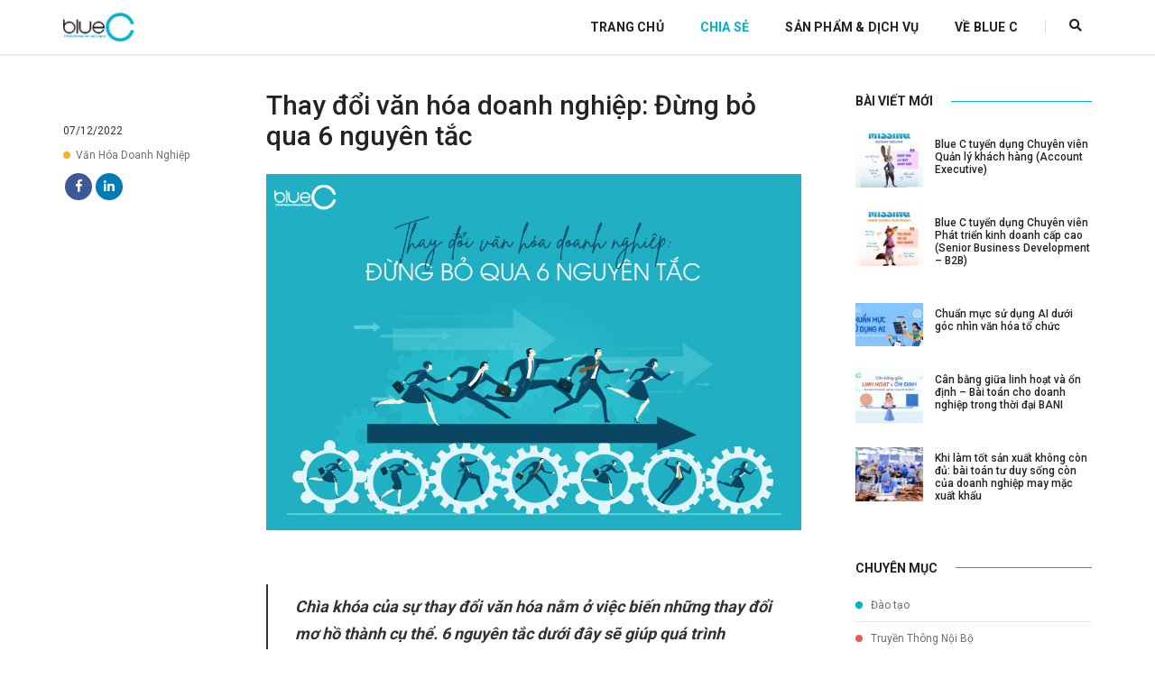

--- FILE ---
content_type: text/html; charset=UTF-8
request_url: https://bluec.vn/thay-doi-van-hoa-doanh-nghiep-dung-bo-qua-6-nguyen-tac.html
body_size: 12717
content:
<!DOCTYPE html><html lang="vi"><head><meta charset="UTF-8" /><meta name="viewport" content="width=device-width, initial-scale=1" /><link rel="profile" href="http://gmpg.org/xfn/11" /><link rel="shortcut icon" href="https://bluec.vn/wp-content/themes/bluec2019/files/favicon.png" /><link rel="apple-touch-icon" href="https://bluec.vn/wp-content/themes/bluec2019/files/apple-touch-icon-57x57.png" /><link rel="apple-touch-icon" sizes="72x72" href="https://bluec.vn/wp-content/themes/bluec2019/files/apple-touch-icon-72x72.png" /><link rel="apple-touch-icon" sizes="114x114" href="https://bluec.vn/wp-content/themes/bluec2019/files/apple-touch-icon-114x114.png" /><meta name='robots' content='index, follow, max-image-preview:large, max-snippet:-1, max-video-preview:-1' /><link type="text/css" media="all" href="https://bluec.vn/wp-content/cache/wpsol-minification/css/wpsol_03113f2630e8add0cea1ed407eb5b6d9.css" rel="stylesheet" /><title>Thay đổi văn hóa doanh nghiệp: Đừng bỏ qua 6 nguyên tắc - Blue C</title><meta name="description" content="6 nguyên tắc dưới đây sẽ giúp quá trình chuyển đổi văn hóa doanh nghiệp bạn trở thành nhiệm vụ khả thi." /><link rel="canonical" href="https://bluec.vn/thay-doi-van-hoa-doanh-nghiep-dung-bo-qua-6-nguyen-tac.html" /><meta property="og:locale" content="vi_VN" /><meta property="og:type" content="article" /><meta property="og:title" content="Thay đổi văn hóa doanh nghiệp: Đừng bỏ qua 6 nguyên tắc - Blue C" /><meta property="og:description" content="6 nguyên tắc dưới đây sẽ giúp quá trình chuyển đổi văn hóa doanh nghiệp bạn trở thành nhiệm vụ khả thi." /><meta property="og:url" content="https://bluec.vn/thay-doi-van-hoa-doanh-nghiep-dung-bo-qua-6-nguyen-tac.html" /><meta property="og:site_name" content="Blue C" /><meta property="article:publisher" content="https://www.facebook.com/blueccontent/" /><meta property="article:published_time" content="2022-12-07T04:37:32+00:00" /><meta property="article:modified_time" content="2022-12-07T04:39:58+00:00" /><meta property="og:image" content="https://bluec.vn/wp-content/uploads/2022/12/thay-doi-van-hoa-01.jpg" /><meta property="og:image:width" content="900" /><meta property="og:image:height" content="600" /><meta property="og:image:type" content="image/jpeg" /><meta name="author" content="admin" /><meta name="twitter:card" content="summary_large_image" /><meta name="twitter:label1" content="Được viết bởi" /><meta name="twitter:data1" content="admin" /><meta name="twitter:label2" content="Ước tính thời gian đọc" /><meta name="twitter:data2" content="5 phút" /> <script type="application/ld+json" class="yoast-schema-graph">{"@context":"https://schema.org","@graph":[{"@type":"Article","@id":"https://bluec.vn/thay-doi-van-hoa-doanh-nghiep-dung-bo-qua-6-nguyen-tac.html#article","isPartOf":{"@id":"https://bluec.vn/thay-doi-van-hoa-doanh-nghiep-dung-bo-qua-6-nguyen-tac.html"},"author":{"name":"admin","@id":"https://bluec.vn/#/schema/person/23a6d938e2c3d7499fe945ed5e60e93f"},"headline":"Thay đổi văn hóa doanh nghiệp: Đừng bỏ qua 6 nguyên tắc","datePublished":"2022-12-07T04:37:32+00:00","dateModified":"2022-12-07T04:39:58+00:00","mainEntityOfPage":{"@id":"https://bluec.vn/thay-doi-van-hoa-doanh-nghiep-dung-bo-qua-6-nguyen-tac.html"},"wordCount":1209,"publisher":{"@id":"https://bluec.vn/#organization"},"image":{"@id":"https://bluec.vn/thay-doi-van-hoa-doanh-nghiep-dung-bo-qua-6-nguyen-tac.html#primaryimage"},"thumbnailUrl":"https://bluec.vn/wp-content/uploads/2022/12/thay-doi-van-hoa-01.jpg","keywords":["chuyển đổi văn hóa","thay đổi văn hóa"],"articleSection":["Văn Hóa Doanh Nghiệp"],"inLanguage":"vi"},{"@type":"WebPage","@id":"https://bluec.vn/thay-doi-van-hoa-doanh-nghiep-dung-bo-qua-6-nguyen-tac.html","url":"https://bluec.vn/thay-doi-van-hoa-doanh-nghiep-dung-bo-qua-6-nguyen-tac.html","name":"Thay đổi văn hóa doanh nghiệp: Đừng bỏ qua 6 nguyên tắc - Blue C","isPartOf":{"@id":"https://bluec.vn/#website"},"primaryImageOfPage":{"@id":"https://bluec.vn/thay-doi-van-hoa-doanh-nghiep-dung-bo-qua-6-nguyen-tac.html#primaryimage"},"image":{"@id":"https://bluec.vn/thay-doi-van-hoa-doanh-nghiep-dung-bo-qua-6-nguyen-tac.html#primaryimage"},"thumbnailUrl":"https://bluec.vn/wp-content/uploads/2022/12/thay-doi-van-hoa-01.jpg","datePublished":"2022-12-07T04:37:32+00:00","dateModified":"2022-12-07T04:39:58+00:00","description":"6 nguyên tắc dưới đây sẽ giúp quá trình chuyển đổi văn hóa doanh nghiệp bạn trở thành nhiệm vụ khả thi.","breadcrumb":{"@id":"https://bluec.vn/thay-doi-van-hoa-doanh-nghiep-dung-bo-qua-6-nguyen-tac.html#breadcrumb"},"inLanguage":"vi","potentialAction":[{"@type":"ReadAction","target":["https://bluec.vn/thay-doi-van-hoa-doanh-nghiep-dung-bo-qua-6-nguyen-tac.html"]}]},{"@type":"ImageObject","inLanguage":"vi","@id":"https://bluec.vn/thay-doi-van-hoa-doanh-nghiep-dung-bo-qua-6-nguyen-tac.html#primaryimage","url":"https://bluec.vn/wp-content/uploads/2022/12/thay-doi-van-hoa-01.jpg","contentUrl":"https://bluec.vn/wp-content/uploads/2022/12/thay-doi-van-hoa-01.jpg","width":900,"height":600},{"@type":"BreadcrumbList","@id":"https://bluec.vn/thay-doi-van-hoa-doanh-nghiep-dung-bo-qua-6-nguyen-tac.html#breadcrumb","itemListElement":[{"@type":"ListItem","position":1,"name":"Trang Chủ","item":"https://bluec.vn/"},{"@type":"ListItem","position":2,"name":"Thay đổi văn hóa doanh nghiệp: Đừng bỏ qua 6 nguyên tắc"}]},{"@type":"WebSite","@id":"https://bluec.vn/#website","url":"https://bluec.vn/","name":"Blue C","description":"Gia tăng nội lực cho các doanh nghiệp","publisher":{"@id":"https://bluec.vn/#organization"},"potentialAction":[{"@type":"SearchAction","target":{"@type":"EntryPoint","urlTemplate":"https://bluec.vn/?s={search_term_string}"},"query-input":{"@type":"PropertyValueSpecification","valueRequired":true,"valueName":"search_term_string"}}],"inLanguage":"vi"},{"@type":"Organization","@id":"https://bluec.vn/#organization","name":"Blue C","url":"https://bluec.vn/","logo":{"@type":"ImageObject","inLanguage":"vi","@id":"https://bluec.vn/#/schema/logo/image/","url":"https://bluec.vn/wp-content/uploads/2017/06/bluec-logo.png","contentUrl":"https://bluec.vn/wp-content/uploads/2017/06/bluec-logo.png","width":161,"height":65,"caption":"Blue C"},"image":{"@id":"https://bluec.vn/#/schema/logo/image/"},"sameAs":["https://www.facebook.com/blueccontent/","https://www.linkedin.com/in/blue-c-b23a3b168/"]},{"@type":"Person","@id":"https://bluec.vn/#/schema/person/23a6d938e2c3d7499fe945ed5e60e93f","name":"admin","image":{"@type":"ImageObject","inLanguage":"vi","@id":"https://bluec.vn/#/schema/person/image/","url":"https://secure.gravatar.com/avatar/db7c580348e11fb0016486eb82a5e4cb?s=96&d=mm&r=g","contentUrl":"https://secure.gravatar.com/avatar/db7c580348e11fb0016486eb82a5e4cb?s=96&d=mm&r=g","caption":"admin"}}]}</script> <link rel='dns-prefetch' href='//bluec.vn' /><link rel='dns-prefetch' href='//stats.wp.com' />  <script src="//www.googletagmanager.com/gtag/js?id=G-FSF0KBW0T0"  data-cfasync="false" data-wpfc-render="false" type="text/javascript" async></script> <script data-cfasync="false" data-wpfc-render="false" type="text/javascript">var em_version = '8.10.1';
				var em_track_user = true;
				var em_no_track_reason = '';
								var ExactMetricsDefaultLocations = {"page_location":"https:\/\/bluec.vn\/thay-doi-van-hoa-doanh-nghiep-dung-bo-qua-6-nguyen-tac.html\/"};
								if ( typeof ExactMetricsPrivacyGuardFilter === 'function' ) {
					var ExactMetricsLocations = (typeof ExactMetricsExcludeQuery === 'object') ? ExactMetricsPrivacyGuardFilter( ExactMetricsExcludeQuery ) : ExactMetricsPrivacyGuardFilter( ExactMetricsDefaultLocations );
				} else {
					var ExactMetricsLocations = (typeof ExactMetricsExcludeQuery === 'object') ? ExactMetricsExcludeQuery : ExactMetricsDefaultLocations;
				}

								var disableStrs = [
										'ga-disable-G-FSF0KBW0T0',
									];

				/* Function to detect opted out users */
				function __gtagTrackerIsOptedOut() {
					for (var index = 0; index < disableStrs.length; index++) {
						if (document.cookie.indexOf(disableStrs[index] + '=true') > -1) {
							return true;
						}
					}

					return false;
				}

				/* Disable tracking if the opt-out cookie exists. */
				if (__gtagTrackerIsOptedOut()) {
					for (var index = 0; index < disableStrs.length; index++) {
						window[disableStrs[index]] = true;
					}
				}

				/* Opt-out function */
				function __gtagTrackerOptout() {
					for (var index = 0; index < disableStrs.length; index++) {
						document.cookie = disableStrs[index] + '=true; expires=Thu, 31 Dec 2099 23:59:59 UTC; path=/';
						window[disableStrs[index]] = true;
					}
				}

				if ('undefined' === typeof gaOptout) {
					function gaOptout() {
						__gtagTrackerOptout();
					}
				}
								window.dataLayer = window.dataLayer || [];

				window.ExactMetricsDualTracker = {
					helpers: {},
					trackers: {},
				};
				if (em_track_user) {
					function __gtagDataLayer() {
						dataLayer.push(arguments);
					}

					function __gtagTracker(type, name, parameters) {
						if (!parameters) {
							parameters = {};
						}

						if (parameters.send_to) {
							__gtagDataLayer.apply(null, arguments);
							return;
						}

						if (type === 'event') {
														parameters.send_to = exactmetrics_frontend.v4_id;
							var hookName = name;
							if (typeof parameters['event_category'] !== 'undefined') {
								hookName = parameters['event_category'] + ':' + name;
							}

							if (typeof ExactMetricsDualTracker.trackers[hookName] !== 'undefined') {
								ExactMetricsDualTracker.trackers[hookName](parameters);
							} else {
								__gtagDataLayer('event', name, parameters);
							}
							
						} else {
							__gtagDataLayer.apply(null, arguments);
						}
					}

					__gtagTracker('js', new Date());
					__gtagTracker('set', {
						'developer_id.dNDMyYj': true,
											});
					if ( ExactMetricsLocations.page_location ) {
						__gtagTracker('set', ExactMetricsLocations);
					}
										__gtagTracker('config', 'G-FSF0KBW0T0', {"forceSSL":"true","page_path":location.pathname + location.search + location.hash} );
										window.gtag = __gtagTracker;										(function () {
						/* https://developers.google.com/analytics/devguides/collection/analyticsjs/ */
						/* ga and __gaTracker compatibility shim. */
						var noopfn = function () {
							return null;
						};
						var newtracker = function () {
							return new Tracker();
						};
						var Tracker = function () {
							return null;
						};
						var p = Tracker.prototype;
						p.get = noopfn;
						p.set = noopfn;
						p.send = function () {
							var args = Array.prototype.slice.call(arguments);
							args.unshift('send');
							__gaTracker.apply(null, args);
						};
						var __gaTracker = function () {
							var len = arguments.length;
							if (len === 0) {
								return;
							}
							var f = arguments[len - 1];
							if (typeof f !== 'object' || f === null || typeof f.hitCallback !== 'function') {
								if ('send' === arguments[0]) {
									var hitConverted, hitObject = false, action;
									if ('event' === arguments[1]) {
										if ('undefined' !== typeof arguments[3]) {
											hitObject = {
												'eventAction': arguments[3],
												'eventCategory': arguments[2],
												'eventLabel': arguments[4],
												'value': arguments[5] ? arguments[5] : 1,
											}
										}
									}
									if ('pageview' === arguments[1]) {
										if ('undefined' !== typeof arguments[2]) {
											hitObject = {
												'eventAction': 'page_view',
												'page_path': arguments[2],
											}
										}
									}
									if (typeof arguments[2] === 'object') {
										hitObject = arguments[2];
									}
									if (typeof arguments[5] === 'object') {
										Object.assign(hitObject, arguments[5]);
									}
									if ('undefined' !== typeof arguments[1].hitType) {
										hitObject = arguments[1];
										if ('pageview' === hitObject.hitType) {
											hitObject.eventAction = 'page_view';
										}
									}
									if (hitObject) {
										action = 'timing' === arguments[1].hitType ? 'timing_complete' : hitObject.eventAction;
										hitConverted = mapArgs(hitObject);
										__gtagTracker('event', action, hitConverted);
									}
								}
								return;
							}

							function mapArgs(args) {
								var arg, hit = {};
								var gaMap = {
									'eventCategory': 'event_category',
									'eventAction': 'event_action',
									'eventLabel': 'event_label',
									'eventValue': 'event_value',
									'nonInteraction': 'non_interaction',
									'timingCategory': 'event_category',
									'timingVar': 'name',
									'timingValue': 'value',
									'timingLabel': 'event_label',
									'page': 'page_path',
									'location': 'page_location',
									'title': 'page_title',
									'referrer' : 'page_referrer',
								};
								for (arg in args) {
																		if (!(!args.hasOwnProperty(arg) || !gaMap.hasOwnProperty(arg))) {
										hit[gaMap[arg]] = args[arg];
									} else {
										hit[arg] = args[arg];
									}
								}
								return hit;
							}

							try {
								f.hitCallback();
							} catch (ex) {
							}
						};
						__gaTracker.create = newtracker;
						__gaTracker.getByName = newtracker;
						__gaTracker.getAll = function () {
							return [];
						};
						__gaTracker.remove = noopfn;
						__gaTracker.loaded = true;
						window['__gaTracker'] = __gaTracker;
					})();
									} else {
										console.log("");
					(function () {
						function __gtagTracker() {
							return null;
						}

						window['__gtagTracker'] = __gtagTracker;
						window['gtag'] = __gtagTracker;
					})();
									}</script>  <script type="text/javascript">/*  */
window._wpemojiSettings = {"baseUrl":"https:\/\/s.w.org\/images\/core\/emoji\/15.0.3\/72x72\/","ext":".png","svgUrl":"https:\/\/s.w.org\/images\/core\/emoji\/15.0.3\/svg\/","svgExt":".svg","source":{"concatemoji":"https:\/\/bluec.vn\/wp-includes\/js\/wp-emoji-release.min.js?ver=6.7.4"}};
/*! This file is auto-generated */
!function(i,n){var o,s,e;function c(e){try{var t={supportTests:e,timestamp:(new Date).valueOf()};sessionStorage.setItem(o,JSON.stringify(t))}catch(e){}}function p(e,t,n){e.clearRect(0,0,e.canvas.width,e.canvas.height),e.fillText(t,0,0);var t=new Uint32Array(e.getImageData(0,0,e.canvas.width,e.canvas.height).data),r=(e.clearRect(0,0,e.canvas.width,e.canvas.height),e.fillText(n,0,0),new Uint32Array(e.getImageData(0,0,e.canvas.width,e.canvas.height).data));return t.every(function(e,t){return e===r[t]})}function u(e,t,n){switch(t){case"flag":return n(e,"\ud83c\udff3\ufe0f\u200d\u26a7\ufe0f","\ud83c\udff3\ufe0f\u200b\u26a7\ufe0f")?!1:!n(e,"\ud83c\uddfa\ud83c\uddf3","\ud83c\uddfa\u200b\ud83c\uddf3")&&!n(e,"\ud83c\udff4\udb40\udc67\udb40\udc62\udb40\udc65\udb40\udc6e\udb40\udc67\udb40\udc7f","\ud83c\udff4\u200b\udb40\udc67\u200b\udb40\udc62\u200b\udb40\udc65\u200b\udb40\udc6e\u200b\udb40\udc67\u200b\udb40\udc7f");case"emoji":return!n(e,"\ud83d\udc26\u200d\u2b1b","\ud83d\udc26\u200b\u2b1b")}return!1}function f(e,t,n){var r="undefined"!=typeof WorkerGlobalScope&&self instanceof WorkerGlobalScope?new OffscreenCanvas(300,150):i.createElement("canvas"),a=r.getContext("2d",{willReadFrequently:!0}),o=(a.textBaseline="top",a.font="600 32px Arial",{});return e.forEach(function(e){o[e]=t(a,e,n)}),o}function t(e){var t=i.createElement("script");t.src=e,t.defer=!0,i.head.appendChild(t)}"undefined"!=typeof Promise&&(o="wpEmojiSettingsSupports",s=["flag","emoji"],n.supports={everything:!0,everythingExceptFlag:!0},e=new Promise(function(e){i.addEventListener("DOMContentLoaded",e,{once:!0})}),new Promise(function(t){var n=function(){try{var e=JSON.parse(sessionStorage.getItem(o));if("object"==typeof e&&"number"==typeof e.timestamp&&(new Date).valueOf()<e.timestamp+604800&&"object"==typeof e.supportTests)return e.supportTests}catch(e){}return null}();if(!n){if("undefined"!=typeof Worker&&"undefined"!=typeof OffscreenCanvas&&"undefined"!=typeof URL&&URL.createObjectURL&&"undefined"!=typeof Blob)try{var e="postMessage("+f.toString()+"("+[JSON.stringify(s),u.toString(),p.toString()].join(",")+"));",r=new Blob([e],{type:"text/javascript"}),a=new Worker(URL.createObjectURL(r),{name:"wpTestEmojiSupports"});return void(a.onmessage=function(e){c(n=e.data),a.terminate(),t(n)})}catch(e){}c(n=f(s,u,p))}t(n)}).then(function(e){for(var t in e)n.supports[t]=e[t],n.supports.everything=n.supports.everything&&n.supports[t],"flag"!==t&&(n.supports.everythingExceptFlag=n.supports.everythingExceptFlag&&n.supports[t]);n.supports.everythingExceptFlag=n.supports.everythingExceptFlag&&!n.supports.flag,n.DOMReady=!1,n.readyCallback=function(){n.DOMReady=!0}}).then(function(){return e}).then(function(){var e;n.supports.everything||(n.readyCallback(),(e=n.source||{}).concatemoji?t(e.concatemoji):e.wpemoji&&e.twemoji&&(t(e.twemoji),t(e.wpemoji)))}))}((window,document),window._wpemojiSettings);
/*  */</script> <link rel='stylesheet' id='wp-paginate-css' href='https://bluec.vn/wp-content/plugins/wp-paginate/css/wp-paginate.css' type='text/css' media='screen' /> <script type="text/javascript" src="https://bluec.vn/wp-content/plugins/google-analytics-dashboard-for-wp/assets/js/frontend-gtag.min.js" id="exactmetrics-frontend-script-js" async="async" data-wp-strategy="async"></script> <script data-cfasync="false" data-wpfc-render="false" type="text/javascript" id='exactmetrics-frontend-script-js-extra'>/*  */
var exactmetrics_frontend = {"js_events_tracking":"true","download_extensions":"zip,mp3,mpeg,pdf,docx,pptx,xlsx,rar","inbound_paths":"[{\"path\":\"\\\/go\\\/\",\"label\":\"affiliate\"},{\"path\":\"\\\/recommend\\\/\",\"label\":\"affiliate\"},{\"path\":\"\\\/out\\\/\",\"label\":\"Affiliate\"}]","home_url":"https:\/\/bluec.vn","hash_tracking":"true","v4_id":"G-FSF0KBW0T0"};/*  */</script> <script type="text/javascript" src="https://bluec.vn/wp-includes/js/jquery/jquery.min.js" id="jquery-core-js"></script> <script type="text/javascript" src="https://bluec.vn/wp-includes/js/jquery/jquery-migrate.min.js" id="jquery-migrate-js"></script> <link rel="EditURI" type="application/rsd+xml" title="RSD" href="https://bluec.vn/xmlrpc.php?rsd" /><meta name="generator" content="WordPress 6.7.4" /><link rel='shortlink' href='https://bluec.vn/?p=8407' /><link rel="alternate" title="oNhúng (JSON)" type="application/json+oembed" href="https://bluec.vn/wp-json/oembed/1.0/embed?url=https%3A%2F%2Fbluec.vn%2Fthay-doi-van-hoa-doanh-nghiep-dung-bo-qua-6-nguyen-tac.html" /><link rel="alternate" title="oNhúng (XML)" type="text/xml+oembed" href="https://bluec.vn/wp-json/oembed/1.0/embed?url=https%3A%2F%2Fbluec.vn%2Fthay-doi-van-hoa-doanh-nghiep-dung-bo-qua-6-nguyen-tac.html&#038;format=xml" /><link rel="icon" href="https://bluec.vn/wp-content/uploads/2022/08/logo-Blue-C-tron-150x150.png" sizes="32x32" /><link rel="icon" href="https://bluec.vn/wp-content/uploads/2022/08/logo-Blue-C-tron-300x300.png" sizes="192x192" /><link rel="apple-touch-icon" href="https://bluec.vn/wp-content/uploads/2022/08/logo-Blue-C-tron-300x300.png" /><meta name="msapplication-TileImage" content="https://bluec.vn/wp-content/uploads/2022/08/logo-Blue-C-tron-300x300.png" /> <!--[if IE]> %%SCRIPT15bbd02ab3ad1d65f8f42fcbcc5962b1%%PHNjcmlwdCBzcmM9ImpzL2h0bWw1c2hpdi5qcyI+PC9zY3JpcHQ+%%SCRIPT%% <![endif]--> <script async src="https://www.googletagmanager.com/gtag/js?id=UA-154715003-1"></script> <script>window.dataLayer = window.dataLayer || [];
      function gtag(){dataLayer.push(arguments);}
      gtag('js', new Date());

      gtag('config', 'UA-154715003-1');</script> </head><body class="post-template-default single single-post postid-8407 single-format-standard"> <script>window.fbAsyncInit = function() {
        FB.init({
          appId      : '585862791990941',
          cookie     : true,
          xfbml      : true,
          version    : 'v5.0'
        });

        FB.AppEvents.logPageView();   

      };

      (function(d, s, id){
         var js, fjs = d.getElementsByTagName(s)[0];
         if (d.getElementById(id)) {return;}
         js = d.createElement(s); js.id = id;
         js.src = "https://connect.facebook.net/en_US/sdk.js";
         fjs.parentNode.insertBefore(js, fjs);
       }(document, 'script', 'facebook-jssdk'));</script> <header><nav class="navbar navbar-default bootsnav navbar-top header-dark bg-transparent"><div class="container nav-header-container"><div class="row"><div class="col-md-2 col-xs-5"> <a href="https://bluec.vn/" title="Blue C" class="logo"><img src="https://bluec.vn/wp-content/themes/bluec2019/files/logo.png" data-rjs="https://bluec.vn/wp-content/themes/bluec2019/files/logo.png" class="logo-dark default" alt="Blue C" /><img src="https://bluec.vn/wp-content/themes/bluec2019/files/logo-white.png" data-rjs="https://bluec.vn/wp-content/themes/bluec2019/files/logo-white.png" alt="Blue C" class="logo-light" /></a></div><div class="col-md-7 col-xs-2 width-auto pull-right accordion-menu xs-no-padding-right"> <button type="button" class="navbar-toggle collapsed pull-right" data-toggle="collapse" data-target="#navbar-collapse-toggle-1"> <span class="sr-only">toggle navigation</span> <span class="icon-bar"></span> <span class="icon-bar"></span> <span class="icon-bar"></span> </button><div class="navbar-collapse collapse pull-right" id="navbar-collapse-toggle-1"><ul id="accordion" class="nav navbar-nav navbar-left no-margin alt-font text-normal" data-in="fadeIn" data-out="fadeOut"><li > <a href="https://bluec.vn/" title="Trang Chủ">Trang Chủ</a></li><li class="active"> <a href="https://bluec.vn/chia-se/" title="Chia Sẻ">Chia Sẻ</a></li><li > <a href="https://bluec.vn/san-pham-dich-vu/" title="Sản Phẩm & Dịch Vụ">Sản Phẩm &amp; Dịch Vụ</a></li><li> <a href="https://bluec.vn/#about"  title="Về Blue C">Về Blue C</a></li></ul></div></div><div class="col-md-2 col-xs-5 width-auto"><div class="header-searchbar"> <a href="#search-header" class="header-search-form"><i class="fas fa-search search-button"></i></a></div></div><form role="search" id="search-header" method="get" action="https://bluec.vn/" name="search-header" class="search-form-result col-md-2"><div class="search-form position-relative"> <button type="button" class="search-close">×</button> <button type="submit" class="fas fa-search close-search search-button"></button> <input type="search" name="s" value="" class="search-input" placeholder="Nhập vào từ khóa..." autocomplete="off" /></div></form></div></div></nav></header><section class="section-50 margin-50px-top"><div class="container"><div class="row"><aside class="col-12 col-lg-2"><div class="margin-35px-top sm-margin-30px-top margin-30px-bottom sm-margin-5px-bottom"><p class="post-date margin-5px-bottom text-small">07/12/2022</p> <span class="post-cat text-small display-inline-block sm-display-block margin-10px-bottom"><a href="https://bluec.vn/chuyen-muc/van-hoa-doanh-nghiep" class="text-small"><span class="color" style="background-color: #f9af2b"></span>Văn Hóa Doanh Nghiệp</a></span><div class="post-social social-icon-style-2 sm-display-none"><ul class="extra-small-icon"><li><a class="facebook" href="https://www.facebook.com/blueccontent/" target="_blank"><i class="fab fa-facebook-f"></i></a></li><li><a class="linkedin" href="https://www.linkedin.com/in/blue-c-b23a3b168/" target="_blank"><i class="fab fa-linkedin-in"></i></a></li></ul></div><div class="clear-both"></div></div></aside><main class="col-12 col-lg-7 right-sidebar left-sidebar md-margin-60px-bottom sm-margin-40px-bottom sm-padding-5px-top pl-0"><h1 class="post-title text-extra-large-plus text-extra-dark-gray font-weight-500 margin-25px-bottom">Thay đổi văn hóa doanh nghiệp: Đừng bỏ qua 6 nguyên tắc</h1><div class="col-12 blog-details-text last-paragraph-no-margin"> <img src="https://bluec.vn/wp-content/uploads/2022/12/thay-doi-van-hoa-01.jpg" alt="Thay đổi văn hóa doanh nghiệp: Đừng bỏ qua 6 nguyên tắc" class="width-100 margin-25px-bottom" /><blockquote><p><b><i>Chìa khóa của sự thay đổi văn hóa nằm ở việc biến những thay đổi mơ hồ thành cụ thể. 6 nguyên tắc dưới đây sẽ giúp quá trình chuyển đổi văn hóa doanh nghiệp bạn trở thành nhiệm vụ khả thi.</i></b></p></blockquote><p><span id="more-8407"></span></p><p><b>Hãy thực tế</b></p><p><span style="font-weight: 400;"><a href="https://bluec.vn/doi-pho-voi-nhung-thach-thuc-khi-thay-doi-van-hoa.html">Quá trình chuyển đổi văn hóa thành công hay khôn</a>g phụ thuộc vào việc doanh nghiệp có lên kế hoạch kỹ lưỡng và thực hiện một cách hợp lý. Thay đổi mọi hành vi, thói quen cùng một thời điểm là điều bất khả thi. </span></p><p><span style="font-weight: 400;">Doanh nghiệp cần tập trung vào những thói quen cụ thể, đang tồn tại rộng rãi nhưng giữ chân công ty. Chọn lọc ra những hành vi ưu tiên thay đổi trước sẽ giúp doanh nghiệp có hướng đi đúng, tập trung và có chiến thắng rõ ràng.</span></p><p><b>Củng cố hành vi mới</b></p><p><span style="font-weight: 400;">Để thúc đẩy hành vi mong muốn, doanh nghiệp cần kết hợp các cơ chế chính thức và không chính thức. Đưa ra những thay đổi có hệ thống trên toàn công ty như đo lường các chỉ số, đánh giá, xét lại lương, đào tạo và khen thưởng khi thực hiện các hành vi mới… sẽ hình thành nên vòng lặp thói quen trong mỗi người. </span></p><p><span style="font-weight: 400;">Ngoài ra, các cơ chế không chính thức như các mạng lưới, các tiểu cộng đồng cũng sẽ giúp hạn chế phản kháng khi có sự thay đổi.</span></p><div id="attachment_8409" style="width: 660px" class="wp-caption alignnone"><a href="https://bluec.vn/wp-content/uploads/2022/12/Showing-Appreciation-staff-shutterstock_1245925354-768x512-1.jpg"><img fetchpriority="high" decoding="async" aria-describedby="caption-attachment-8409" class="wp-image-8409" src="https://bluec.vn/wp-content/uploads/2022/12/Showing-Appreciation-staff-shutterstock_1245925354-768x512-1.jpg" alt="" width="650" height="433" srcset="https://bluec.vn/wp-content/uploads/2022/12/Showing-Appreciation-staff-shutterstock_1245925354-768x512-1.jpg 768w, https://bluec.vn/wp-content/uploads/2022/12/Showing-Appreciation-staff-shutterstock_1245925354-768x512-1-300x200.jpg 300w" sizes="(max-width: 650px) 100vw, 650px" /></a><p id="caption-attachment-8409" class="wp-caption-text">Tưởng thưởng, đánh giá những cá nhân thể hiện giá trị cốt lõi xuất sắc sẽ khích lệ mọi người thực hiện theo.</p></div><p><b>Tìm kiếm các hạt nhân</b></p><p><span style="font-weight: 400;">Nguyên tắc tiếp theo đòi hỏi phải tìm ra những <a href="https://bluec.vn/bien-nhan-vien-tro-thanh-hat-nhan-van-hoa-doanh-nghiep.html">hạt nhân văn hóa</a> &#8211; những cá nhân có khả năng truyền đạt các hành vi cho người khác và lan toả những điều tích cực của văn hóa hiện có. </span></p><p><span style="font-weight: 400;">Để làm điều này, trước tiên, lãnh đạo cần xác định một tập hợp các hành vi cần có của những hạt nhân văn hóa. Đó là những hành vi cần thiết để thúc đẩy sự hợp tác giữa các bộ phận .</span></p><p><span style="font-weight: 400;">Ngoài ra, họ cũng cần ngồi lại với nhau để thảo luận về những vấn đề gặp phải khi thực hiện các ý tưởng mới và các phương pháp có thể sử dụng để khắc phục vấn đề. Doanh nghiệp lưu ý cần phải có hoạt động đào tạo, khen thưởng cho những cá nhân truyền tải văn hóa tích cực.</span></p><p><b>Phát huy văn hoá hiện tại</b></p><p><span style="font-weight: 400;">Những niềm tin quan trọng của văn hóa hiện tại không nhất thiết phải bị xóa bỏ hoàn toàn để chuyển đổi sang nền văn hóa mới. Hiểu được lý do tồn tại của các hành vi hiện tại cũng rất quan trọng trước khi chuyển đổi <a href="https://bluec.vn/hoa-giai-6-lam-tuong-pho-bien-ve-van-hoa-doanh-nghiep.html">văn hóa tổ chức</a>. Để xem xét lại các giá trị hiện tại đòi hỏi tổ chức phải hiểu điểm mạnh, điểm yếu của từng giá trị, từ đó đánh giá được thói quen nào cần khuyến khích, thói quen nào là rào cản cần phải loại bỏ.</span></p><div id="attachment_8411" style="width: 660px" class="wp-caption alignnone"><a href="https://bluec.vn/wp-content/uploads/2022/12/image-100.png"><img decoding="async" aria-describedby="caption-attachment-8411" class="wp-image-8411" src="https://bluec.vn/wp-content/uploads/2022/12/image-100.png" alt="" width="650" height="438" srcset="https://bluec.vn/wp-content/uploads/2022/12/image-100.png 1020w, https://bluec.vn/wp-content/uploads/2022/12/image-100-300x202.png 300w, https://bluec.vn/wp-content/uploads/2022/12/image-100-768x518.png 768w" sizes="(max-width: 650px) 100vw, 650px" /></a><p id="caption-attachment-8411" class="wp-caption-text">Thay đổi văn hóa không có nghĩa loại bỏ hoàn toàn những thói quen, niềm tin trước đó.</p></div><p><b>Lãnh đạo làm gương</b></p><p><span style="font-weight: 400;">Cách nhanh nhất để mọi người học hỏi hành vi mới là thông qua bắt chước. Các thành viên dễ dàng sao chép hành động của những người mà họ cho là uy tín. Và việc làm gương các hành vi mong muốn của lãnh đạo cấp cao sẽ khuyến khích các nhân viên khác áp dụng chúng. </span></p><p><span style="font-weight: 400;">Chẳng hạn, lãnh đạo luôn ưu tiên ra quyết định kịp thời hơn các bài thuyết trình cầu kỳ. Các vấn đề quan trọng, khẩn cấp có thể được tự quyền xử lý mà không cần chờ sự đồng ý của nhóm. </span></p><p><b>Giải thích tác động của hành vi mới</b></p><p><span style="font-weight: 400;">Để đạt được sự thay đổi mong muốn, nhân viên phải hiểu cặn kẽ về ý nghĩa và những thay đổi đó. Việc thông báo một cách nhất quán về hành vi mới sẽ giúp họ có suy nghĩ áp dụng hành vi mong muốn. </span></p><p><span style="font-weight: 400;">Tuy nhiên, không phải ai cũng hiểu những gì mà họ được yêu cầu. Do đó, việc hướng dẫn cho nhân viên hiểu rõ mục đích sẽ có ý nghĩa quyết định đến cách họ hành động. </span></p><div id="attachment_8410" style="width: 660px" class="wp-caption alignnone"><a href="https://bluec.vn/wp-content/uploads/2022/12/getty_610548864_345315.jpg"><img decoding="async" aria-describedby="caption-attachment-8410" class="wp-image-8410" src="https://bluec.vn/wp-content/uploads/2022/12/getty_610548864_345315.jpg" alt="" width="650" height="366" srcset="https://bluec.vn/wp-content/uploads/2022/12/getty_610548864_345315.jpg 1920w, https://bluec.vn/wp-content/uploads/2022/12/getty_610548864_345315-300x169.jpg 300w, https://bluec.vn/wp-content/uploads/2022/12/getty_610548864_345315-1024x576.jpg 1024w, https://bluec.vn/wp-content/uploads/2022/12/getty_610548864_345315-768x432.jpg 768w, https://bluec.vn/wp-content/uploads/2022/12/getty_610548864_345315-1536x864.jpg 1536w" sizes="(max-width: 650px) 100vw, 650px" /></a><p id="caption-attachment-8410" class="wp-caption-text">Hiểu rõ giá trị của những hành vi mới sẽ thúc đẩy mọi người có chuyển đổi mong muốn.</p></div><p style="text-align: right;"><em><strong>Vân Anh (Theo Flevypro)</strong></em></p></div><div class="row mx-0 margin-seven-top"><div class="col-12 col-lg-12 text-left text-lg-left"><div class="tag-cloud"> <span class="fa fa-tag"></span> Thẻ: &nbsp;<a href="https://bluec.vn/the/chuyen-doi-van-hoa" rel="tag">chuyển đổi văn hóa</a> <a href="https://bluec.vn/the/thay-doi-van-hoa" rel="tag">thay đổi văn hóa</a></div></div></div><div class="col-12 margin-two-bottom margin-five-top"><div class="divider-full bg-medium-light-gray"></div></div><div class="row mx-0"><div class="col-6 col-xs-6 text-left text-small col-nav"></div><div class="col-6 col-xs-6 text-right text-small col-nav"> <a href="https://bluec.vn/blue-c-tuyen-dung-senior-business-development-b2b.html" title="Blue C tuyển dụng Chuyên viên Phát triển kinh doanh cấp cao (Senior Business Development &#8211; B2B)">Bài viết sau &nbsp;<img src="https://bluec.vn/wp-content/themes/bluec2019/files/next.png" alt="Next" /></a></div></div><div class="col-12 margin-seven-bottom margin-one-top"><div class="divider-full bg-medium-light-gray"></div></div></main><aside class="col-12 col-lg-3 float-right"><div class="margin-45px-bottom sm-margin-25px-bottom"><div class="text-extra-dark-gray margin-25px-bottom alt-font text-uppercase font-weight-600 text-small-plus aside-title"><span>Bài viết mới</span></div><ul class="latest-post position-relative"><li class="media"><figure> <a href="https://bluec.vn/blue-c-tuyen-dung-account-executive.html"><img src="https://bluec.vn/wp-content/uploads/2026/01/3-2-100x80.jpg" alt="Blue C tuyển dụng Chuyên viên Quản lý khách hàng (Account Executive)" /></a></figure><div class="media-body text-small"><a href="https://bluec.vn/blue-c-tuyen-dung-account-executive.html" class="text-extra-dark-gray"><span class="d-inline-block font-weight-500 margin-5px-bottom">Blue C tuyển dụng Chuyên viên Quản lý khách hàng (Account Executive)</span></a></div></li><li class="media"><figure> <a href="https://bluec.vn/blue-c-tuyen-dung-senior-business-development-b2b.html"><img src="https://bluec.vn/wp-content/uploads/2026/01/2-1-100x80.jpg" alt="Blue C tuyển dụng Chuyên viên Phát triển kinh doanh cấp cao (Senior Business Development &#8211; B2B)" /></a></figure><div class="media-body text-small"><a href="https://bluec.vn/blue-c-tuyen-dung-senior-business-development-b2b.html" class="text-extra-dark-gray"><span class="d-inline-block font-weight-500 margin-5px-bottom">Blue C tuyển dụng Chuyên viên Phát triển kinh doanh cấp cao (Senior Business Development &#8211; B2B)</span></a></div></li><li class="media"><figure> <a href="https://bluec.vn/chuan-muc-su-dung-ai-duoi-goc-nhin-van-hoa-to-chuc.html"><img src="https://bluec.vn/wp-content/uploads/2026/01/Chuan-muc-su-dung-AI-02-100x80.jpg" alt="Chuẩn mực sử dụng AI dưới góc nhìn văn hóa tổ chức" /></a></figure><div class="media-body text-small"><a href="https://bluec.vn/chuan-muc-su-dung-ai-duoi-goc-nhin-van-hoa-to-chuc.html" class="text-extra-dark-gray"><span class="d-inline-block font-weight-500 margin-5px-bottom">Chuẩn mực sử dụng AI dưới góc nhìn văn hóa tổ chức</span></a></div></li><li class="media"><figure> <a href="https://bluec.vn/can-bang-giua-linh-hoat-va-on-dinh-bai-toan-cho-doanh-nghiep-trong-thoi-dai-bani.html"><img src="https://bluec.vn/wp-content/uploads/2026/01/Ngay-5.1-100x80.jpg" alt="Cân bằng giữa linh hoạt và ổn định &#8211; Bài toán cho doanh nghiệp trong thời đại BANI" /></a></figure><div class="media-body text-small"><a href="https://bluec.vn/can-bang-giua-linh-hoat-va-on-dinh-bai-toan-cho-doanh-nghiep-trong-thoi-dai-bani.html" class="text-extra-dark-gray"><span class="d-inline-block font-weight-500 margin-5px-bottom">Cân bằng giữa linh hoạt và ổn định &#8211; Bài toán cho doanh nghiệp trong thời đại BANI</span></a></div></li><li class="media"><figure> <a href="https://bluec.vn/khi-lam-tot-san-xuat-khong-con-du-bai-toan-tu-duy-song-con-cua-doanh-nghiep-may-mac-xuat-khau.html"><img src="https://bluec.vn/wp-content/uploads/2025/12/z7259796589379_ded17eb5c1bc30f4a792282fe421930d-100x80.jpg" alt="Khi làm tốt sản xuất không còn đủ: bài toán tư duy sống còn của doanh nghiệp may mặc xuất khẩu" /></a></figure><div class="media-body text-small"><a href="https://bluec.vn/khi-lam-tot-san-xuat-khong-con-du-bai-toan-tu-duy-song-con-cua-doanh-nghiep-may-mac-xuat-khau.html" class="text-extra-dark-gray"><span class="d-inline-block font-weight-500 margin-5px-bottom">Khi làm tốt sản xuất không còn đủ: bài toán tư duy sống còn của doanh nghiệp may mặc xuất khẩu</span></a></div></li></ul></div><div class="margin-45px-bottom sm-margin-25px-bottom"><div class="text-extra-dark-gray margin-20px-bottom alt-font text-uppercase font-weight-600 text-small-plus aside-title"><span>Chuyên mục</span></div><ul class="list-style-6 margin-50px-bottom text-small"><li><a href="https://bluec.vn/chuyen-muc/dao-tao"><label class="color" style="background-color: #00b3cd"></label> Đào tạo</a></li><li><a href="https://bluec.vn/chuyen-muc/truyen-thong-noi-bo"><label class="color" style="background-color: #ea5d52"></label> Truyền Thông Nội Bộ</a></li><li><a href="https://bluec.vn/chuyen-muc/van-hoa-doanh-nghiep"><label class="color" style="background-color: #f9af2b"></label> Văn Hóa Doanh Nghiệp</a></li><li><a href="https://bluec.vn/chuyen-muc/noi-dung"><label class="color" style="background-color: #7986db"></label> Nội Dung</a></li><li><a href="https://bluec.vn/chuyen-muc/thuong-hieu-tuyen-dung"><label class="color" style="background-color: #fcb8a6"></label> Thương Hiệu Tuyển Dụng</a></li><li><a href="https://bluec.vn/chuyen-muc/social-employee"><label class="color" style="background-color: #946f6f"></label> Social Employee</a></li><li><a href="https://bluec.vn/chuyen-muc/trai-nghiem-nhan-vien"><label class="color" style="background-color: #2ecc71"></label> Trải Nghiệm Nhân Viên</a></li><li><a href="https://bluec.vn/chuyen-muc/life-at-bluec"><label class="color" style="background-color: #7987dy"></label> Life @ Blue C</a></li><li><a href="https://bluec.vn/chuyen-muc/van-hoa-so"><label class="color" style="background-color: "></label> Văn hóa số</a></li></ul></div></aside></div></div></section><section id="blog" class=" section-50 hover-option4 blog-post-style3 bg-light-gray"><div class="container"><div class="row"><div class="col-lg-12 col-md-12 col-sm-12 col-xs-12 center-col margin-one-bottom sm-margin-20px-bottom xs-margin-20px-bottom text-left"><h2 class="alt-font text-extra-large-more text-extra-dark-gray font-weight-600 text-uppercase">Bài Viết Liên Quan</h2></div></div><div class="row equalize xs-equalize-auto"><div class="grid-item col-md-3 col-sm-6 col-xs-12  margin-two-bottom sm-margin-20px-bottom xs-margin-20px-bottom padding-10px-lr"><div class="blog-post bg-white inner-match-height"><div class="blog-post-images overflow-hidden position-relative"> <a href="https://bluec.vn/netflix-chuyen-doi-van-hoa.html"> <img src="https://bluec.vn/wp-content/uploads/2024/05/Netflix-01-500x300.jpg" alt="Vì sao đang thành công, Netflix muốn chuyển đổi văn hóa?" /><div class="blog-hover-icon"><span class="text-extra-large font-weight-300">+</span></div> </a></div><div class="post-details padding-10px-tb padding-20px-lr sm-padding-20px-all bg-white"><h3><a href="https://bluec.vn/netflix-chuyen-doi-van-hoa.html" class="post-title text-medium font-weight-500 text-extra-dark-gray width-100 display-block md-width-100 margin-15px-bottom">Vì sao đang thành công, Netflix muốn chuyển đổi văn hóa?</a></h3><div class="author"> <span class="text-medium-gray text-small display-inline-block sm-display-block sm-margin-10px-top"><a href="https://bluec.vn/chuyen-muc/dao-tao" class="text-medium-gray"><span class="color" style="background-color: #00b3cd"></span>Đào tạo</a></span></div></div></div></div><div class="grid-item col-md-3 col-sm-6 col-xs-12  margin-two-bottom sm-margin-20px-bottom xs-margin-20px-bottom padding-10px-lr"><div class="blog-post bg-white inner-match-height"><div class="blog-post-images overflow-hidden position-relative"> <a href="https://bluec.vn/van-hoa-agile-diem-khoi-dau-cho-hanh-trinh-chuyen-doi.html"> <img src="https://bluec.vn/wp-content/uploads/2022/03/van-hoa-agile-01-500x300.png" alt="Văn hóa agile &#8211; Điểm khởi đầu cho hành trình chuyển đổi" /><div class="blog-hover-icon"><span class="text-extra-large font-weight-300">+</span></div> </a></div><div class="post-details padding-10px-tb padding-20px-lr sm-padding-20px-all bg-white"><h3><a href="https://bluec.vn/van-hoa-agile-diem-khoi-dau-cho-hanh-trinh-chuyen-doi.html" class="post-title text-medium font-weight-500 text-extra-dark-gray width-100 display-block md-width-100 margin-15px-bottom">Văn hóa agile &#8211; Điểm khởi đầu cho hành trình chuyển đổi</a></h3><div class="author"> <span class="text-medium-gray text-small display-inline-block sm-display-block sm-margin-10px-top"><a href="https://bluec.vn/chuyen-muc/dao-tao" class="text-medium-gray"><span class="color" style="background-color: #00b3cd"></span>Đào tạo</a></span></div></div></div></div><div class="grid-item col-md-3 col-sm-6 col-xs-12  margin-two-bottom sm-margin-20px-bottom xs-margin-20px-bottom padding-10px-lr"><div class="blog-post bg-white inner-match-height"><div class="blog-post-images overflow-hidden position-relative"> <a href="https://bluec.vn/beans-cong-thuc-pha-vo-rao-can-kich-hoat-doi-moi.html"> <img src="https://bluec.vn/wp-content/uploads/2024/05/1-1-500x300.jpg" alt="BEANs: Công thức phá vỡ rào cản, kích hoạt đổi mới" /><div class="blog-hover-icon"><span class="text-extra-large font-weight-300">+</span></div> </a></div><div class="post-details padding-10px-tb padding-20px-lr sm-padding-20px-all bg-white"><h3><a href="https://bluec.vn/beans-cong-thuc-pha-vo-rao-can-kich-hoat-doi-moi.html" class="post-title text-medium font-weight-500 text-extra-dark-gray width-100 display-block md-width-100 margin-15px-bottom">BEANs: Công thức phá vỡ rào cản, kích hoạt đổi mới</a></h3><div class="author"> <span class="text-medium-gray text-small display-inline-block sm-display-block sm-margin-10px-top"><a href="https://bluec.vn/chuyen-muc/dao-tao" class="text-medium-gray"><span class="color" style="background-color: #00b3cd"></span>Đào tạo</a></span></div></div></div></div><div class="grid-item col-md-3 col-sm-6 col-xs-12  margin-two-bottom sm-margin-20px-bottom xs-margin-20px-bottom padding-10px-lr"><div class="blog-post bg-white inner-match-height"><div class="blog-post-images overflow-hidden position-relative"> <a href="https://bluec.vn/da-den-luc-de-tai-thiet-van-hoa-doanh-nghiep.html"> <img src="https://bluec.vn/wp-content/uploads/2022/04/tai-thiet-van-hoa-01-500x300.png" alt="Đã đến lúc để tái thiết văn hóa doanh nghiệp" /><div class="blog-hover-icon"><span class="text-extra-large font-weight-300">+</span></div> </a></div><div class="post-details padding-10px-tb padding-20px-lr sm-padding-20px-all bg-white"><h3><a href="https://bluec.vn/da-den-luc-de-tai-thiet-van-hoa-doanh-nghiep.html" class="post-title text-medium font-weight-500 text-extra-dark-gray width-100 display-block md-width-100 margin-15px-bottom">Đã đến lúc để tái thiết văn hóa doanh nghiệp</a></h3><div class="author"> <span class="text-medium-gray text-small display-inline-block sm-display-block sm-margin-10px-top"><a href="https://bluec.vn/chuyen-muc/dao-tao" class="text-medium-gray"><span class="color" style="background-color: #00b3cd"></span>Đào tạo</a></span></div></div></div></div></div></div></section><footer class="footer-standard-dark bg-extra-dark-gray bg-map"><div class="footer-widget-area padding-custom-tb xs-padding-30px-tb"><div class="container"><div class="row align-items-center"><div class="col-md-6 col-sm-6 col-xs-12 widget sm-margin-20px-bottom xs-text-center "><div class="social-icon-style-8 margin-5px-bottom display-inline-block vertical-align-middle"><ul class="medium-icon no-margin-bottom"><li><a class="facebook text-white" href="https://www.facebook.com/bluecvn/" target="_blank"><i class="fab fa-facebook-f" aria-hidden="true"></i></a></li><li><a class="linkedin text-white" href="https://www.linkedin.com/in/blue-c-b23a3b168/" target="_blank"><i class="fab fa-linkedin-in"></i></a></li></ul></div><div class="text-left text-extra-small text-white font-weight-300 xs-text-center">Copyright &copy; 2026 Blue C - All Rights Reserved.</div></div><div class="col-md-6 col-sm-6 col-xs-12 widget sm-margin-30px-bottom xs-no-margin-bottom xs-text-center "><div class="point" data-wow-delay="0.4s"><img src="https://bluec.vn/wp-content/themes/bluec2019/files/point.png" alt="Point" /></div> <a href="#" class="margin-10px-bottom display-inline-block"><img class="footer-logo" src="https://bluec.vn/wp-content/themes/bluec2019/files/logo-white.png" data-rjs="https://bluec.vn/wp-content/themes/bluec2019/files/logo-white.png" alt="Blue C" /></a><div class="text-small text-white display-block width-80 xs-center-col">Prima Building<br /> 22 Mai Anh Tuấn, Ô Chợ Dừa, Đống Đa, Hà Nội</div><div class="text-small text-white">Phone: <a class="text-white" href="tel:+842473032388">(+84)24 7303 2388</a></div><div class="text-small text-white">Email: <a class="text-white" href="mailto:info@bluec.vn">info@bluec.vn</a></div></div></div></div></div></footer> <a class="scroll-top-arrow" href="javascript:void(0);"><i class="ti-arrow-up"></i></a>  <script type="text/javascript" id="toc-front-js-extra">/*  */
var tocplus = {"visibility_show":"show","visibility_hide":"hide","width":"Auto"};
/*  */</script> <script type="text/javascript" src="https://bluec.vn/wp-content/plugins/table-of-contents-plus/front.min.js" id="toc-front-js"></script> <script type="text/javascript" src="https://bluec.vn/wp-content/themes/bluec2019/js/modernizr.js?ver=%20" id="modernizr-js"></script> <script type="text/javascript" src="https://bluec.vn/wp-content/themes/bluec2019/js/bootstrap.min.js?ver=%20" id="bootstrap-js"></script> <script type="text/javascript" src="https://bluec.vn/wp-content/themes/bluec2019/js/jquery.easing.1.3.js?ver=%20" id="jquery-easing-js"></script> <script type="text/javascript" src="https://bluec.vn/wp-content/themes/bluec2019/js/skrollr.min.js?ver=%20" id="skrollr-js"></script> <script type="text/javascript" src="https://bluec.vn/wp-content/themes/bluec2019/js/smooth-scroll.js?ver=%20" id="smooth-scroll-js"></script> <script type="text/javascript" src="https://bluec.vn/wp-content/themes/bluec2019/js/jquery.appear.js?ver=%20" id="jquery-appear-js"></script> <script type="text/javascript" src="https://bluec.vn/wp-content/themes/bluec2019/js/bootsnav.js?ver=%20" id="bootsnav-js"></script> <script type="text/javascript" src="https://bluec.vn/wp-content/themes/bluec2019/js/jquery.nav.js?ver=%20" id="jquery-nav-js"></script> <script type="text/javascript" src="https://bluec.vn/wp-content/themes/bluec2019/js/wow.min.js?ver=%20" id="wow-js"></script> <script type="text/javascript" src="https://bluec.vn/wp-content/themes/bluec2019/js/page-scroll.js?ver=%20" id="page-scroll-js"></script> <script type="text/javascript" src="https://bluec.vn/wp-content/themes/bluec2019/js/swiper.min.js?ver=%20" id="swiper-js"></script> <script type="text/javascript" src="https://bluec.vn/wp-content/themes/bluec2019/js/jquery.count-to.js?ver=%20" id="jquery-count-to-js"></script> <script type="text/javascript" src="https://bluec.vn/wp-content/themes/bluec2019/js/jquery.stellar.js?ver=%20" id="jquery-stellar-js"></script> <script type="text/javascript" src="https://bluec.vn/wp-content/themes/bluec2019/js/jquery.magnific-popup.min.js?ver=%20" id="magnific-popup-js"></script> <script type="text/javascript" src="https://bluec.vn/wp-content/themes/bluec2019/js/isotope.pkgd.min.js?ver=%20" id="isotope-js"></script> <script type="text/javascript" src="https://bluec.vn/wp-includes/js/imagesloaded.min.js" id="imagesloaded-js"></script> <script type="text/javascript" src="https://bluec.vn/wp-content/themes/bluec2019/js/classie.js?ver=%20" id="classie-js"></script> <script type="text/javascript" src="https://bluec.vn/wp-content/themes/bluec2019/js/hamburger-menu.js?ver=%20" id="hamburger-menu-js"></script> <script type="text/javascript" src="https://bluec.vn/wp-content/themes/bluec2019/js/counter.js?ver=%20" id="counter-js"></script> <script type="text/javascript" src="https://bluec.vn/wp-content/themes/bluec2019/js/jquery.fitvids.js?ver=%20" id="fitvids-js"></script> <script type="text/javascript" src="https://bluec.vn/wp-content/themes/bluec2019/js/equalize.min.js?ver=%20" id="equalize-js"></script> <script type="text/javascript" src="https://bluec.vn/wp-content/themes/bluec2019/js/skill.bars.jquery.js?ver=%20" id="skill-bars-js"></script> <script type="text/javascript" src="https://bluec.vn/wp-content/themes/bluec2019/js/justified-gallery.min.js?ver=%20" id="justified-gallery-js"></script> <script type="text/javascript" src="https://bluec.vn/wp-content/themes/bluec2019/js/jquery.easypiechart.min.js?ver=%20" id="easypiechart-js"></script> <script type="text/javascript" src="https://bluec.vn/wp-content/themes/bluec2019/js/instafeed.min.js?ver=%20" id="instafeed-js"></script> <script type="text/javascript" src="https://bluec.vn/wp-content/themes/bluec2019/js/retina.min.js?ver=%20" id="retina-js"></script> <script type="text/javascript" src="https://bluec.vn/wp-content/themes/bluec2019/js/infiniteslidev2.js?ver=%20" id="infiniteslidev2-js"></script> <script type="text/javascript" src="https://bluec.vn/wp-content/themes/bluec2019/revolution/js/jquery.themepunch.tools.min.js?ver=%20" id="themepunch-tools-js"></script> <script type="text/javascript" src="https://bluec.vn/wp-content/themes/bluec2019/revolution/js/jquery.themepunch.revolution.min.js?ver=%20" id="themepunch-revolution-js"></script> <script type="text/javascript" src="https://bluec.vn/wp-content/themes/bluec2019/js/main.js?ver=%20" id="main-js"></script> <script type="text/javascript" src="https://stats.wp.com/e-202603.js" id="jetpack-stats-js" data-wp-strategy="defer"></script> <script type="text/javascript" id="jetpack-stats-js-after">/*  */
_stq = window._stq || [];
_stq.push([ "view", JSON.parse("{\"v\":\"ext\",\"blog\":\"175014393\",\"post\":\"8407\",\"tz\":\"7\",\"srv\":\"bluec.vn\",\"j\":\"1:14.1\"}") ]);
_stq.push([ "clickTrackerInit", "175014393", "8407" ]);
/*  */</script> </body></html>